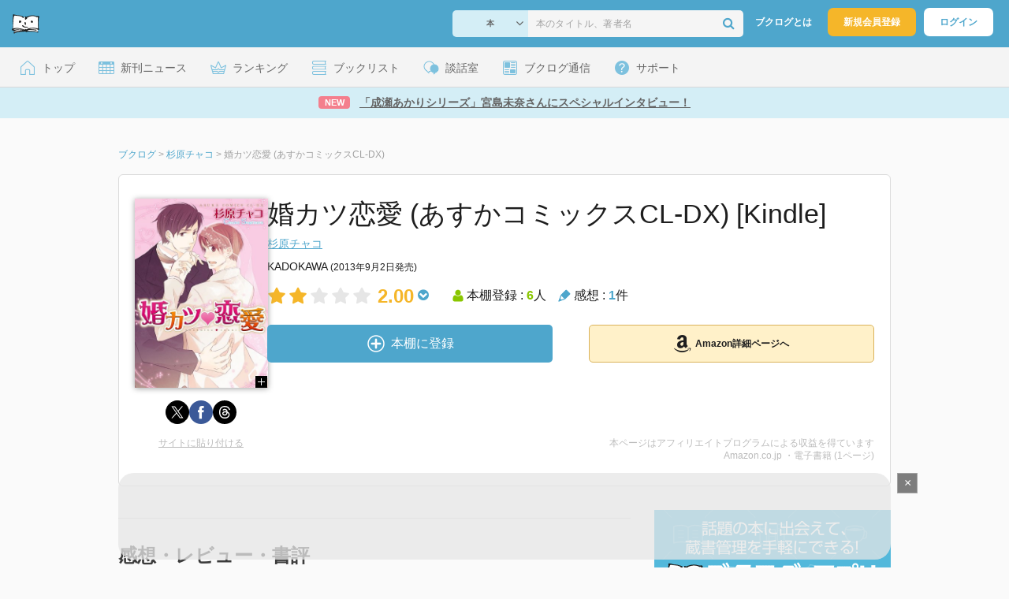

--- FILE ---
content_type: text/html; charset=UTF-8
request_url: https://booklog.jp/item/1/B00EVQ028Y
body_size: 12272
content:
<!DOCTYPE html>
<html xmlns:og="http://ogp.me/ns#" lang="ja" data-mode="item">
<head profile="http://purl.org/net/ns/metaprof">
<meta charset="UTF-8">
<title>婚カツ恋愛 (あすかコミックスCL-DX) | 杉原チャコのあらすじ・感想 - ブクログ</title>
<meta http-equiv="X-UA-Compatible" content="IE=edge">
<meta name="copyright" content="copyright &copy; Booklog,Inc. All Rights Reserved.">
<meta name="viewport" content="width=1020">
<meta property="fb:app_id" content="106607239398699">
<meta name="description" content="婚カツ恋愛 (あすかコミックスCL-DX) | 杉原チャコのあらすじ紹介と本好きな方々による感想・レビューです（本棚登録数: 6/レビュー数: 1）。">

<meta name="twitter:site" content="@booklogjp">
<meta name="twitter:card" content="summary">
<meta name="twitter:title" content="婚カツ恋愛 (あすかコミックスCL-DX) | 杉原チャコのあらすじ・感想 - ブクログ">
<meta name="twitter:description" content="婚カツ恋愛 (あすかコミックスCL-DX) | 杉原チャコのあらすじ紹介と本好きな方々による感想・レビューです（本棚登録数: 6/レビュー数: 1）。">
<meta name="twitter:image" content="https://booklog.jp/img/facebook/fb_booklog.jpg">
<meta property="og:locale" content="ja_JP">
<meta property="og:title" content="婚カツ恋愛 (あすかコミックスCL-DX) | 杉原チャコのあらすじ・感想 - ブクログ">
<meta property="og:url" content="https://booklog.jp/item/1/B00EVQ028Y">
<meta property="og:description" content="婚カツ恋愛 (あすかコミックスCL-DX) | 杉原チャコのあらすじ紹介と本好きな方々による感想・レビューです（本棚登録数: 6/レビュー数: 1）。">
<meta property="og:image" content="https://booklog.jp/img/facebook/fb_booklog.jpg">
<meta property="og:type" content="article">
<meta property="og:card" content="summary">
<link rel="shortcut icon" href="/favicon.ico">
<link rel="apple-touch-icon" href="/iphone-icon-54x54.png" sizes="57x57">
<link rel="apple-touch-icon" href="/iphone4-icon-114x114.png" sizes="114x114">
<link rel="apple-touch-icon" href="/ipad-icon-72x72.png" sizes="72x72">
<link rel="stylesheet" media="all" href="/css/booklog.css?1769482459
" type="text/css">
<link rel="stylesheet" media="all" href="/css/pc/item.css?1769482459
" type="text/css">
<link rel="canonical" href="https://booklog.jp/item/1/B00EVQ028Y">

<script type="text/javascript">
var microadCompass = microadCompass || {};
microadCompass.queue = microadCompass.queue || [];
</script>
<script type="text/javascript" charset="UTF-8" src="//j.microad.net/js/compass.js" onload="new microadCompass.AdInitializer().initialize();" async></script>

<script async src="https://securepubads.g.doubleclick.net/tag/js/gpt.js" crossorigin="anonymous"></script>


<script type='text/javascript'>

var googletag = googletag || {};
googletag.cmd = googletag.cmd || [];
googletag.cmd.push(function() {
  googletag.defineSlot('/56823796/Booklog_side_top_microad', [300, 250], 'div-gpt-ad-1459322209616-0').addService(googletag.pubads());
  googletag.pubads().enableSingleRequest();
  googletag.enableServices();
});

</script>

  <script>
    window.dataLayer = window.dataLayer || [];
    dataLayer.push({'login_status': 'Visitor'});
</script>
<script>(function(w,d,s,l,i){w[l]=w[l]||[];w[l].push({'gtm.start':
new Date().getTime(),event:'gtm.js'});var f=d.getElementsByTagName(s)[0],
j=d.createElement(s),dl=l!='dataLayer'?'&l='+l:'';j.async=true;j.src=
'https://www.googletagmanager.com/gtm.js?id='+i+dl;f.parentNode.insertBefore(j,f);
})(window,document,'script','dataLayer','GTM-KFZ3JNQ');</script>

<script type="application/ld+json">
  {
    "@context": "https://schema.org",
    "@type": "BreadcrumbList",
    "itemListElement": [
    {
      "@type": "ListItem",
      "position": 1,
      "item": {
        "@id": "https://booklog.jp",
        "name": "ブクログ"
      }
    },
        {
      "@type": "ListItem",
      "position": 2,
      "item": {
              "@id": "https://booklog.jp/author/杉原チャコ",
              "name": "杉原チャコ"
      }
    },        {
      "@type": "ListItem",
      "position": 3,
      "item": {
              "@id": "https://booklog.jp/item/1/B00EVQ028Y",
              "name": "婚カツ恋愛 (あすかコミックスCL-DX)"
      }
    }      ]
}
</script>
          <script type="application/ld+json">
        {
          "@context": "https://schema.org",
          "@type": "Book",
          "name": "婚カツ恋愛 (あすかコミックスCL-DX) [Kindle]",
                    "author": [
                      {
              "@type": "Person",
              "name": "杉原チャコ"
            }                    ],
                              "publisher": {
            "@type": "Organization",
            "name": "KADOKAWA"
          },
          "datePublished": "2013-09-02",
          "description": "",
          "thumbnailUrl": "https://m.media-amazon.com/images/I/51mWmIqAnaL._SL500_.jpg",
          "aggregateRating": {
            "@type": "AggregateRating",
            "ratingValue": "2.00",
            "reviewCount": "1"
          }
        }
      </script>
    </head>

<body id="mode-item" class="is-pc guest bot">

<noscript>
  <iframe src="https://www.googletagmanager.com/ns.html?id=GTM-KFZ3JNQ" height="0" width="0" style="display:none;visibility:hidden">
  </iframe>
</noscript>

<div id="body">

<div id="fb-root"></div>
<script>
window.fbAsyncInit = function(){
    FB.init({
        appId   : '106607239398699',
        xfbml   : false,
        version : 'v2.0'
    });
};

(function(d, s, id) {
  var js, fjs = d.getElementsByTagName(s)[0];
  if (d.getElementById(id)) return;
  js = d.createElement(s); js.id = id;
  js.src = "//connect.facebook.net/ja_JP/sdk.js";
  fjs.parentNode.insertBefore(js, fjs);
}(document, 'script', 'facebook-jssdk'));
</script>

  
  <div id="header-wrapper">
          <div id="global-navigation">
  <div class="left-navigation">
    <div class="logo l15M">
      <a href="/">
        <img src="/img/header/pc-navibar-booklog-logo.png"
             srcset="/img/header/pc-navibar-booklog-logo@2x.png 2x, /img/header/pc-navibar-booklog-logo@3x.png 3x">
      </a>
    </div>
  </div>

  <div class="right-navigation">
    <div class="search-area-wrapper r10M">
        <form action="/search" method="get">
    <div class="search-area">
      <select required name="service_id" class="select-genre db-b">
                      <option value="1">本</option>
                      <option value="201">Kindle</option>
                      <option value="200">Amazon</option>
                </select>
      <i class="fa fa-angle-down" aria-hidden="true"></i>
      <input type="text" class="textbox" name="keyword" value="" placeholder="本のタイトル、著者名" data-1p-ignore>
      <button type="submit" ><i class="fa fa-search"></i></button>
    </div>
  </form>
    </div>
    <div class="about-text r20M">
      <a href="/about">ブクログとは</a>
    </div>
    <div class="signup r10M">
      <a href="/signup" onclick="track('signup','click','global-navigation');">新規会員登録</a>
    </div>
    <div class="login r20M">
      <a href="/login">ログイン</a>
    </div>
  </div>
</div>
    
    <div id="header-menu">
  <a href="/" class="menu r10M">
    <span class="icon top"></span>
    <span class="text">トップ</span>
  </a>
  <a href="/release" class="menu r10M">
    <span class="icon release"></span>
    <span class="text">新刊ニュース</span>
  </a>
  <a href="/ranking"
     class="menu r10M">
    <span class="icon ranking"></span>
    <span class="text">ランキング</span>
  </a>
  <a href="/booklists" class="menu r10M">
    <span class="icon booklist"></span>
    <span class="text">ブックリスト</span>
  </a>
  <a href="/questions/all" class="menu r10M">
    <span class="bbs icon"></span>
    <span class="text">談話室</span>
  </a>
  <a href="/hon" class="menu r10M">
    <span class="news icon"></span>
    <span class="text">ブクログ通信</span>
  </a>
  <div class="dropdown-menu-hover menu">
    <span class="support icon"></span>
    <span class="text">サポート</span>
    <div class="dropdown">
      <ul>
        <li><a href="https://booklog.zendesk.com/hc/ja/categories/360003763214-%E3%81%8A%E7%9F%A5%E3%82%89%E3%81%9B"
               target="_blank" rel="noopener">お知らせ</a></li>
        <li><a href="https://booklog.zendesk.com/hc/ja" target="_blank" rel="noopener">ヘルプセンター</a></li>
        <li><a href="/biz">法人向け広告メニュー</a></li>
      </ul>
    </div>
  </div>
</div>
            <div id="header-info-text">
  <a href="https://booklog.jp/hon/interview/miyajimamina-question-20260119?utm_source=booklogjp&utm_medium=referral"
     onclick="track('ad', 'text', 'id_2048');">
              <span class="icon new">NEW</span>
          <span class="text">「成瀬あかりシリーズ」宮島未奈さんにスペシャルインタビュー！</span>
  </a>
</div>

  </div>

<div id="page">

      <aside class="ad-header">
                          <div id="im-fbee3587a1f84e248fc39de3cae86d85">
          
          <script async src="https://imp-adedge.i-mobile.co.jp/script/v1/spot.js?20220104"></script>
          <script>(window.adsbyimobile=window.adsbyimobile||[]).push({pid:74031,mid:527135,asid:1720338,type:"banner",display:"inline",elementid:"im-fbee3587a1f84e248fc39de3cae86d85"})</script>
          
        </div>
            </aside>

  <ul class="breadcrumbs">
  <li>
    <a href="https://booklog.jp"><span  class="bc-title">ブクログ</span></a>
    <span class="delimiter">&gt;</span>
  </li>
      <li>
          <a href="https://booklog.jp/author/杉原チャコ">
        <span class="bc-title">杉原チャコ</span>
      </a>
              <span class="delimiter">&gt;</span>
      </li>
        <li>
          <link href="/item/1/B00EVQ028Y">
      <span class="bc-title">婚カツ恋愛 (あすかコミックスCL-DX)</span>
          </li>
    </ul>



<div id="main">
    <div id="item-area">
  <div class="inner">
    <div class="item-img-area">
      <div class="posR">
  <a href="https://www.amazon.co.jp/dp/B00EVQ028Y?tag=booklogjp-item-22&linkCode=ogi&th=1&psc=1" onclick="track('purchase','service_1','image');" class="itemlink" rel="nofollow" target="_blank">
        <img src="https://m.media-amazon.com/images/I/51mWmIqAnaL._SL500_.jpg" class="itemImg img_genre2" width="169" alt="婚カツ恋愛 (あすかコミックスCL-DX)の詳細を見る">
      </a>
    <div class="item-img-large-btn">
    <a href="https://m.media-amazon.com/images/I/51mWmIqAnaL._SL500_.jpg" class="colorbox" rel="nofollow">
      <img src="/img/btn_bookzoom.gif" width="15" height="15" alt="拡大画像を表示">
    </a>
  </div>
    <div id="itemImageLarge" class="item-img-large" style="display:none;"></div>
</div>

            <div class="tameshiyome-b">
          <ul class="share-circle-button">
  <li>
    <div class="x">
      <a href="https://twitter.com/intent/tweet?original_referer=https://booklog.jp/item/1/B00EVQ028Y&text=%E5%A9%9A%E3%82%AB%E3%83%84%E6%81%8B%E6%84%9B+%28%E3%81%82%E3%81%99%E3%81%8B%E3%82%B3%E3%83%9F%E3%83%83%E3%82%AF%E3%82%B9CL-DX%29+%7C+%E6%9D%89%E5%8E%9F%E3%83%81%E3%83%A3%E3%82%B3%E3%81%AE%E3%81%82%E3%82%89%E3%81%99%E3%81%98%E3%83%BB%E6%84%9F%E6%83%B3+-+%E3%83%96%E3%82%AF%E3%83%AD%E3%82%B0&url=https://booklog.jp/item/1/B00EVQ028Y&lang=ja&hashtags=booklog,ブクログ&via=booklogjp" target="_blank">
      </a>
    </div>
  </li>
  <li>
    <div class="facebook">
      <a href="https://www.facebook.com/sharer/sharer.php?u=https%3A%2F%2Fbooklog.jp%2Fitem%2F1%2FB00EVQ028Y" target="_blank">
      </a>
    </div>
  </li>
  <li>
    <div class="threads">
      <a href="https://www.threads.net/intent/post?text=婚カツ恋愛 (あすかコミックスCL-DX) | 杉原チャコのあらすじ・感想 - ブクログ" target="_blank">
      </a>
    </div>
  </li>
</ul>
      </div>
    </div>
    <div class="item-info-area">
    <div class="item-info-title">
      <h1>婚カツ恋愛 (あすかコミックスCL-DX) [Kindle]</h1>
                </div>
        <div class="item-info-author">
    <div>
        <a href="/author/%E6%9D%89%E5%8E%9F%E3%83%81%E3%83%A3%E3%82%B3">杉原チャコ</a>
      </div>
  
  
  
  
  </div>
        <div class="item-info-description clearFix">
  <ul>
  
      <li>
      <span>KADOKAWA</span><span content="2013-09-02" class="ts12"> (2013年9月2日発売)</span>    </li>
  
    </ul>
</div>
        <div class="item-aggregate-area">   <div class="rating">
                  <img src="/img/star/star.png" srcset="/img/star/star.png 1x, /img/star/star@2x.png 2x, /img/star/star@3x.png 3x"
             class="star"/>
                        <img src="/img/star/star.png" srcset="/img/star/star.png 1x, /img/star/star@2x.png 2x, /img/star/star@3x.png 3x"
             class="star"/>
                        <img src="/img/star/unstar.png"
             srcset="/img/star/unstar.png 1x, /img/star/unstar@2x.png 2x, /img/star/unstar@3x.png 3x" class="star"/>
                        <img src="/img/star/unstar.png"
             srcset="/img/star/unstar.png 1x, /img/star/unstar@2x.png 2x, /img/star/unstar@3x.png 3x" class="star"/>
                        <img src="/img/star/unstar.png"
             srcset="/img/star/unstar.png 1x, /img/star/unstar@2x.png 2x, /img/star/unstar@3x.png 3x" class="star"/>
                <div class="rating-value">2.00<i class="fa fa-chevron-circle-down"></i>
        <ul class="rating-breakdown">
          <li><i class="fa fa-star orange"></i><i class="fa fa-star orange"></i><i class="fa fa-star orange"></i><i class="fa fa-star orange"></i><i class="fa fa-star orange"></i> (0)</li>
          <li><i class="fa fa-star orange"></i><i class="fa fa-star orange"></i><i class="fa fa-star orange"></i><i class="fa fa-star orange"></i><i class="fa fa-star-o"></i> (0)</li>
          <li><i class="fa fa-star orange"></i><i class="fa fa-star orange"></i><i class="fa fa-star orange"></i><i class="fa fa-star-o"></i><i class="fa fa-star-o"></i> (0)</li>
          <li><i class="fa fa-star orange"></i><i class="fa fa-star orange"></i><i class="fa fa-star-o"></i><i class="fa fa-star-o"></i><i class="fa fa-star-o"></i> (1)</li>
          <li><i class="fa fa-star orange"></i><i class="fa fa-star-o"></i><i class="fa fa-star-o"></i><i class="fa fa-star-o"></i><i class="fa fa-star-o"></i> (0)</li>
        </ul>
      </div>
  </div>

  <div class="users">
    <img src="/img/item/user.png"
         srcset="/img/item/user.png 1x, /img/item/user@2x.png 2x, /img/item/user@3x.png 3x">
    本棚登録 : <span>6</span>人
  </div>
  <div class="reviews">
    <img src="/img/item/review-count.png"
         srcset="/img/item/review-count.png 1x, /img/item/review-count@2x.png 2x, /img/item/review-count@3x.png 3x">
    感想 : <span>1</span>件
  </div>
</div>

          <div class="item-info-buy">
    <div class="bookstore-btn-area">
      <ul class="btn-main">
                      <li>
                  <div id="book_1_B00EVQ028Y_review">
    <a href="/edit/1/B00EVQ028Y" class="add-item-btn middle  ">
      <img src="/img/common/add_item.png" srcset="/img/common/add_item@2x.png 2x, /img/common/add_item@3x.png 3x">
      <span>本棚に登録</span>
    </a>
  </div>
            </li>
            <li>
              <a href="https://www.amazon.co.jp/dp/B00EVQ028Y?tag=booklogjp-item-22&linkCode=ogi&th=1&psc=1" class="btn-amazon-detail  middle " onclick="track('purchase','service_1','detail');" rel="nofollow" target="_blank">
                                  <i class="fa fa-amazon"></i>Amazon詳細ページへ
                              </a>
            </li>
                            </ul>

        
            </div>
  </div>
    </div>
  </div>
  <div class="item-caption-area">
    <a href="/buildhtml/item/1/B00EVQ028Y" class="copy-to-site">サイトに貼り付ける</a>
    <div class="info-area">
      <p class="affi-info">
        本ページはアフィリエイトプログラムによる収益を得ています
      </p>
      <p class="affi-info">
                        Amazon.co.jp ・電子書籍 (1ページ)                          </p>
            </div>
  </div>
</div>

      <div id="mainArea">

      
            
                    <div id="reviewLine" class="t20M b0M">
                              
          <aside class="ad-content-top">
                  
          <div id="ddcaa6cf2924d9b0c61bb576aaff45d7" >
            <script type="text/javascript">
                microadCompass.queue.push({
                    "spot": "ddcaa6cf2924d9b0c61bb576aaff45d7"
                });
            </script>
          </div>
          
              </aside>
    
              <p class="line b30M"></p>
          <h2 class="area-title">感想・レビュー・書評</h2>
          <div class="review-sort-area">
            <div class="sort-item">
              <div class="item">
                <span class="label">並び替え</span>
                <ul>
                  <li class="selected">いいね順</li>
                  <li><a
                      href="/item/1/B00EVQ028Y?perpage=20&rating=0&is_read_more=1&sort=2#mainArea"
                      onclick="track('item','sort','recent')">新着順</a></li>
                </ul>
              </div>
              <div class="item">
                <span class="label">表示形式</span>
                <ul>
                  <li class="selected">リスト</li>
                  <li><a
                      href="/item/1/B00EVQ028Y?perpage=20&rating=0&is_read_more=2&sort=1#mainArea"
                      onclick="track('item','sort','all_text')">全文</a></li>
                </ul>
              </div>
            </div>
            <div class="sort-item">
              <div class="item">
                <span class="label">表示件数</span>
                <div class="pulldown-area">
                  <select class="pulldown perpage" data-service-id="1" data-id="B00EVQ028Y"
                          data-is-read-more="1" data-sort="1" data-is-netabare="">
                    <option value="10">10件</option>
                    <option  selected value="20">20件</option>
                    <option value="30">30件</option>
                  </select>
                  <i class="fa fa-angle-down"></i>
                </div>
              </div>
              <div class="item">
                <span class="label">絞り込み</span>
                <div class="pulldown-area">
                  <select class="pulldown rating" data-service-id="1" data-id="B00EVQ028Y"
                          data-is-read-more="1" data-sort="1" data-is-netabare="">
                    <option  selected value="0">すべて</option>
                    <option value="5">評価★5</option>
                    <option value="4">評価★4</option>
                    <option value="3">評価★3</option>
                    <option value="2">評価★2</option>
                    <option value="1">評価★1</option>
                  </select>
                  <i class="fa fa-angle-down"></i>
                </div>
              </div>
            </div>
          </div>
          <div class="review-filter-tabs">
            <a class="review-filter all selected" href="/item/1/B00EVQ028Y?page=0&perpage=20&rating=0&is_read_more=1&sort=1">すべて</a>
                        </div>
                  
                  <ul class="t30M b30M">
                              <li id="review_105038379" class="review clearFix">

                  <div class="summary ">
                    <div class="user-info-area">
                      <div class="usersinfo clearFix">
                        <div class="user-icon-area clearFix">
                          <div class="usersicon">
                            <a href="/users/ayan2014">
                                                                  <img src="/img/noimage/prof_noimage.gif" width="30" height="30"
                                       alt="ayan2014さんの感想">
                                                            </a>
                          </div>
                        </div>
                        <div class="user-name-area">
                          <p>
                            <a href="/users/ayan2014"><span class="reviewer">ayan2014</span>さん</a>の感想
                          <div id="manage_904186" class="follower-btn">
                              <div class="follow-area" data-account="ayan2014">
      <a href="/login" class="follow-btn"><i class="fa fa-plus"></i> フォロー</a>
  </div>
                              <script id="source-follow-btn" type="text/jarty">
{* <![CDATA[ *}
<a href="#" class="follow-btn"><i class="fa fa-plus"></i> フォロー</a>
{* ]]> *}
</script>

<script id="source-unfollow-btn" type="text/jarty">
{* <![CDATA[ *}
<a href="#" class="unfollow-btn"></a>
{* ]]> *}
</script>

<script id="source-error-follow-btn" type="text/jarty">
{* <![CDATA[ *}
<a href="#" class="error-follow-btn"><i class="fa fa-exclamation-triangle"></i> エラー</a>
{* ]]> *}
</script>

<script id="source-loading-follow-btn" type="text/jarty">
{* <![CDATA[ *}
<a href="#" class="loading-follow-btn"> フォロー中</a>
{* ]]> *}
</script>

<script id="source-loading-unfollow-btn" type="text/jarty">
{* <![CDATA[ *}
<a href="#" class="loading-unfollow-btn"><i class="fa fa-plus"></i> フォロー</a>
{* ]]> *}
</script>

<script id="source-block-follow-btn" type="text/jarty">
{* <![CDATA[ *}
<a href="#" class="block-follow-btn"><i class="fa fa-ban"></i>強制的にフォローを解除する</a>
{* ]]> *}
</script>

<script id="source-allow-follow-btn" type="text/jarty">
{* <![CDATA[ *}
<a href="#" class="allow-follow-btn">フォローを許可する</a>
{* ]]> *}
</script>

                          </div>
                          </p>
                          <p class="review-date">
                            <a href="/users/ayan2014/archives/1/B00EVQ028Y">2018年9月16日</a>
                          </p>
                        </div>
                      </div>
                    </div>

                    <div class="rating-star-area clearFix">
                                                  <span content="2">
              <i class="fa fa-star orange"></i><i class="fa fa-star orange"></i><i class="fa fa-star-o"></i><i class="fa fa-star-o"></i><i class="fa fa-star-o"></i>              </span>
                                            </div>

                    <div class="accordion-box">
                                                  <p id="summary_105038379" class="review-txt">
                              Kindle unlimted<br />
結婚相談所のスタッフとそれぞれ。<br />
結婚したい人が来てるのに、男とくっついたら結婚できないしー。
                          </p>
                                            </div>

                      
                    <div class="review-sup-area">
                        <div class="fav-area fav-area-105038379"
     data-book-id="105038379"
     data-fav-count="0"
     data-action="add"
     data-track-evt="item">
  <div class="fav-button">
          <a href="/login" class="txtdNone">
        <img src="/img/common/fav_deactive.png"
             srcset="/img/common/fav_deactive@2x.png 2x, /img/common/fav_deactive@3x.png 3x" class="deactive">
      </a>
        <span class="fav-count">0</span>
  </div>
</div>
                      <div class="user-comment">
                        <a href="/users/ayan2014/archives/1/B00EVQ028Y#comment"
                           class="permalink">
                          詳細をみる
                        </a>
                      </div>
                    </div>

                  </div>
                    <div class="comment-area"
  data-book_id="105038379"
  data-login_image_url=""
  data-login_account=""
  data-login_nickname=""
  data-comment_num="0">

  <div class="comment-title ">
    <a href="/users/ayan2014/archives/1/B00EVQ028Y" onclick="track('item','pc_link_archives','text-comment');">コメント<span class="comment-num">0</span>件をすべて表示</a>
  </div>
  <ul class="comment-list">
      </ul>
  <div class="line-wrap">
    <div class="comment-edit-line">
    </div>
  </div>
  </div>
                </li>
                                                                                        </ul>
                    </div>
            
                    <div class="pagerArea">
                                      <div class="pagerTxt b40M">
                全1件中 1 - 1件を表示
              </div>
                    </div>
            

                    <div class="ruled-line b30M"></div>
      
                    <div>
          <h2 class="b30M ts24">著者プロフィール</h2>
          <div class="authorDes b30M">
                                            <p class="description-txt">杉原チャコ　Chako Sugihara<br />
市居くんも朝日奈さんも他の皆も愛しくて、楽しく描かせていただくことが出来ました！<br />
<br />
「2020年 『きみと二人でウチごはん』 で使われていた紹介文から引用しています。」</p>
                        </div>
        </div>
        <div class="ruled-line b30M"></div>
      
                                              <h2 class="b30M ts24">杉原チャコの作品</h2>
                  <div class="carousel-area">
  <div id="carousel-left-arrow" class="arrow">
    <img src="/img/carousel/arrow-left-enable.png" srcset="/img/carousel/arrow-left-enable.png 1x, /img/carousel/arrow-left-enable@2x.png 2x, /img/carousel/arrow-left-enable@3x.png 3x" class="carousel-left-arrow-enable" alt="有効な左矢印">
    <img src="/img/carousel/arrow-left-hover.png" srcset="/img/carousel/arrow-left-hover.png 1x, /img/carousel/arrow-left-hover@2x.png 2x, /img/carousel/arrow-left-hover@3x.png 3x" class="carousel-left-arrow-hover">
    <img src="/img/carousel/arrow-left-disable.png" srcset="/img/carousel/arrow-left-disable.png 1x, /img/carousel/arrow-left-disable@2x.png 2x, /img/carousel/arrow-left-disable@3x.png 3x" class="carousel-left-arrow-disable" alt="無効な左矢印">
  </div>
  <div class="carousel-col-scroll">
            <div class="carousel-block" id="0">
      <div class="carousel-img">
        <a href="/item/1/4893938983?carousel=B00EVQ028Y" class="itemlink">
                    <img src="https://m.media-amazon.com/images/I/51Qx36awwlL._SL160_.jpg" class="itemImg" height="140px" alt="性癖108TYPE (POE BACKS/Babyコミックス)">
                  </a>
      </div>

      <div class="carousel-info">
        <div class="carousel-title">
          <a href="/item/1/4893938983?author-carousel=B00EVQ028Y">性癖108TYPE (POE BACKS/Babyコミックス)</a>
        </div>
        <div class="carousel-author">
          市川けい
        </div>
      </div>
    </div>
                <div class="carousel-block" id="1">
      <div class="carousel-img">
        <a href="/item/1/477551010X?carousel=B00EVQ028Y" class="itemlink">
                    <img src="https://m.media-amazon.com/images/I/51UuIIJjFeL._SL160_.jpg" class="itemImg" height="140px" alt="ラブ ハミング (アクアC)">
                  </a>
      </div>

      <div class="carousel-info">
        <div class="carousel-title">
          <a href="/item/1/477551010X?author-carousel=B00EVQ028Y">ラブ ハミング (アクアC)</a>
        </div>
        <div class="carousel-author">
          杉原チャコ
        </div>
      </div>
    </div>
                <div class="carousel-block" id="2">
      <div class="carousel-img">
        <a href="/item/1/486263592X?carousel=B00EVQ028Y" class="itemlink">
                    <img src="https://m.media-amazon.com/images/I/61Bd9V5Sa5L._SL160_.jpg" class="itemImg" height="140px" alt="ラブラ・ブレッド~恋するパン屋さん~ (b-BOY C)">
                  </a>
      </div>

      <div class="carousel-info">
        <div class="carousel-title">
          <a href="/item/1/486263592X?author-carousel=B00EVQ028Y">ラブラ・ブレッド~恋するパン屋さん~ (b-BOY C)</a>
        </div>
        <div class="carousel-author">
          杉原チャコ
        </div>
      </div>
    </div>
                <div class="carousel-block" id="3">
      <div class="carousel-img">
        <a href="/item/1/4862638341?carousel=B00EVQ028Y" class="itemlink">
                    <img src="https://m.media-amazon.com/images/I/51cGi3HmNRL._SL160_.jpg" class="itemImg" height="140px" alt="貧乏作家の愛し方~今日はうまく笑えない~ (b-BOY C)">
                  </a>
      </div>

      <div class="carousel-info">
        <div class="carousel-title">
          <a href="/item/1/4862638341?author-carousel=B00EVQ028Y">貧乏作家の愛し方~今日はうまく笑えない~ (b-BOY C)</a>
        </div>
        <div class="carousel-author">
          杉原チャコ
        </div>
      </div>
    </div>
                <div class="carousel-block" id="4">
      <div class="carousel-img">
        <a href="/item/1/4799710001?carousel=B00EVQ028Y" class="itemlink">
                    <img src="https://m.media-amazon.com/images/I/51Qgljz117L._SL160_.jpg" class="itemImg" height="140px" alt="恋愛コンビニ (b-BOY C)">
                  </a>
      </div>

      <div class="carousel-info">
        <div class="carousel-title">
          <a href="/item/1/4799710001?author-carousel=B00EVQ028Y">恋愛コンビニ (b-BOY C)</a>
        </div>
        <div class="carousel-author">
          杉原チャコ
        </div>
      </div>
    </div>
                <div class="carousel-block" id="5">
      <div class="carousel-img">
        <a href="/item/1/4778108787?carousel=B00EVQ028Y" class="itemlink">
                    <img src="https://m.media-amazon.com/images/I/517JEIfAnUL._SL160_.jpg" class="itemImg" height="140px" alt="すべてあなたの望むまま (ショコラC)">
                  </a>
      </div>

      <div class="carousel-info">
        <div class="carousel-title">
          <a href="/item/1/4778108787?author-carousel=B00EVQ028Y">すべてあなたの望むまま (ショコラC)</a>
        </div>
        <div class="carousel-author">
          杉原チャコ
        </div>
      </div>
    </div>
                <div class="carousel-block" id="6">
      <div class="carousel-img">
        <a href="/item/1/4576200429?carousel=B00EVQ028Y" class="itemlink">
                    <img src="https://image.st-booklog.jp/Z2lFbFh2SjZHZzY4cmUrMUdvazFPdz09.jpg" class="itemImg" height="140px" alt="きみと二人でウチごはん (シャレードコミックス)">
                  </a>
      </div>

      <div class="carousel-info">
        <div class="carousel-title">
          <a href="/item/1/4576200429?author-carousel=B00EVQ028Y">きみと二人でウチごはん (シャレードコミックス)</a>
        </div>
        <div class="carousel-author">
          杉原チャコ
        </div>
      </div>
    </div>
                <div class="carousel-block" id="7">
      <div class="carousel-img">
        <a href="/item/1/4041201950?carousel=B00EVQ028Y" class="itemlink">
                    <img src="https://m.media-amazon.com/images/I/51axXxZd-wL._SL160_.jpg" class="itemImg" height="140px" alt="婚カツ・恋愛 (あすかC CL-DX)">
                  </a>
      </div>

      <div class="carousel-info">
        <div class="carousel-title">
          <a href="/item/1/4041201950?author-carousel=B00EVQ028Y">婚カツ・恋愛 (あすかC CL-DX)</a>
        </div>
        <div class="carousel-author">
          杉原チャコ
        </div>
      </div>
    </div>
                <div class="carousel-block" id="8">
      <div class="carousel-img">
        <a href="/item/1/4778114264?carousel=B00EVQ028Y" class="itemlink">
                    <img src="https://m.media-amazon.com/images/I/41VVFtEGrXL._SL160_.jpg" class="itemImg" height="140px" alt="初恋 (ショコラC)">
                  </a>
      </div>

      <div class="carousel-info">
        <div class="carousel-title">
          <a href="/item/1/4778114264?author-carousel=B00EVQ028Y">初恋 (ショコラC)</a>
        </div>
        <div class="carousel-author">
          杉原チャコ
        </div>
      </div>
    </div>
                <div class="carousel-block" id="9">
      <div class="carousel-img">
        <a href="/item/1/4775516108?carousel=B00EVQ028Y" class="itemlink">
                    <img src="https://m.media-amazon.com/images/I/514U6FAqk1L._SL160_.jpg" class="itemImg" height="140px" alt="視線を奪え! (アクアC)">
                  </a>
      </div>

      <div class="carousel-info">
        <div class="carousel-title">
          <a href="/item/1/4775516108?author-carousel=B00EVQ028Y">視線を奪え! (アクアC)</a>
        </div>
        <div class="carousel-author">
          杉原チャコ
        </div>
      </div>
    </div>
                <div class="carousel-block" id="10">
      <div class="carousel-img">
        <a href="/item/1/4041206596?carousel=B00EVQ028Y" class="itemlink">
                    <img src="https://m.media-amazon.com/images/I/51acp4ikCSL._SL160_.jpg" class="itemImg" height="140px" alt="ネコっ可愛がりしたい (あすかC CL-DX)">
                  </a>
      </div>

      <div class="carousel-info">
        <div class="carousel-title">
          <a href="/item/1/4041206596?author-carousel=B00EVQ028Y">ネコっ可愛がりしたい (あすかC CL-DX)</a>
        </div>
        <div class="carousel-author">
          杉原チャコ
        </div>
      </div>
    </div>
                <div class="carousel-block" id="11">
      <div class="carousel-img">
        <a href="/item/1/4781603343?carousel=B00EVQ028Y" class="itemlink">
                    <img src="https://image.st-booklog.jp/SFdoa2VVU01GTW5CaUd4MFVtQktEQT09.jpg" class="itemImg" height="140px" alt="きみに飼われたい (アズ・ノベルズ)">
                  </a>
      </div>

      <div class="carousel-info">
        <div class="carousel-title">
          <a href="/item/1/4781603343?author-carousel=B00EVQ028Y">きみに飼われたい (アズ・ノベルズ)</a>
        </div>
        <div class="carousel-author">
          牧山とも
        </div>
      </div>
    </div>
                <div class="carousel-block" id="12">
      <div class="carousel-img">
        <a href="/item/1/4799713442?carousel=B00EVQ028Y" class="itemlink">
                    <img src="https://m.media-amazon.com/images/I/51K+lM9zZ6L._SL160_.jpg" class="itemImg" height="140px" alt="恋の秘密のその先は? (b-BOY C)">
                  </a>
      </div>

      <div class="carousel-info">
        <div class="carousel-title">
          <a href="/item/1/4799713442?author-carousel=B00EVQ028Y">恋の秘密のその先は? (b-BOY C)</a>
        </div>
        <div class="carousel-author">
          杉原チャコ
        </div>
      </div>
    </div>
                <div class="carousel-block" id="13">
      <div class="carousel-img">
        <a href="/item/1/B00F5W0AT4?carousel=B00EVQ028Y" class="itemlink">
                    <img src="https://m.media-amazon.com/images/I/51hCa5GrSOL._SL160_.jpg" class="itemImg" height="140px" alt="きみに飼われたい【書下ろし番外編付き特別版】 (アズ・ノベルズ)">
                  </a>
      </div>

      <div class="carousel-info">
        <div class="carousel-title">
          <a href="/item/1/B00F5W0AT4?author-carousel=B00EVQ028Y">きみに飼われたい【書下ろし番外編付き特別版】 (アズ・ノベルズ)</a>
        </div>
        <div class="carousel-author">
          牧山とも
        </div>
      </div>
    </div>
                <div class="carousel-block" id="14">
      <div class="carousel-img">
        <a href="/item/1/4813765203?carousel=B00EVQ028Y" class="itemlink">
                    <img src="https://m.media-amazon.com/images/I/51+iskEK1vL._SL160_.jpg" class="itemImg" height="140px" alt="マリッジ・フライト~天才パイロットと交際0日結婚事情~ 1 (ベリーズコミックス)">
                  </a>
      </div>

      <div class="carousel-info">
        <div class="carousel-title">
          <a href="/item/1/4813765203?author-carousel=B00EVQ028Y">マリッジ・フライト~天才パイロットと交際0日結婚事情~ 1 (ベリーズコミッ...</a>
        </div>
        <div class="carousel-author">
          宝月なごみ
        </div>
      </div>
    </div>
                <div class="carousel-block" id="15">
      <div class="carousel-img">
        <a href="/item/1/B00MHDXDFC?carousel=B00EVQ028Y" class="itemlink">
                    <img src="https://m.media-amazon.com/images/I/61ncxV8X9NL._SL160_.jpg" class="itemImg" height="140px" alt="e－choco vol.5">
                  </a>
      </div>

      <div class="carousel-info">
        <div class="carousel-title">
          <a href="/item/1/B00MHDXDFC?author-carousel=B00EVQ028Y">e－choco vol.5</a>
        </div>
        <div class="carousel-author">
          あじみね朔生
        </div>
      </div>
    </div>
                <div class="carousel-block" id="16">
      <div class="carousel-img">
        <a href="/item/1/B00FMS7AY4?carousel=B00EVQ028Y" class="itemlink">
                    <img src="https://m.media-amazon.com/images/I/41k6AsIvmeL._SL160_.jpg" class="itemImg" height="140px" alt="初恋 (ショコラコミックス)">
                  </a>
      </div>

      <div class="carousel-info">
        <div class="carousel-title">
          <a href="/item/1/B00FMS7AY4?author-carousel=B00EVQ028Y">初恋 (ショコラコミックス)</a>
        </div>
        <div class="carousel-author">
          杉原チャコ
        </div>
      </div>
    </div>
                <div class="carousel-block" id="17">
      <div class="carousel-img">
        <a href="/item/1/B00EVQ022K?carousel=B00EVQ028Y" class="itemlink">
                    <img src="https://m.media-amazon.com/images/I/51Q-YQuZPML._SL160_.jpg" class="itemImg" height="140px" alt="ネコっ可愛がりしたい (あすかコミックスCL-DX)">
                  </a>
      </div>

      <div class="carousel-info">
        <div class="carousel-title">
          <a href="/item/1/B00EVQ022K?author-carousel=B00EVQ028Y">ネコっ可愛がりしたい (あすかコミックスCL-DX)</a>
        </div>
        <div class="carousel-author">
          杉原 チャコ
        </div>
      </div>
    </div>
                <div class="carousel-block" id="18">
      <div class="carousel-img">
        <a href="/item/1/B086PH24WM?carousel=B00EVQ028Y" class="itemlink">
                    <img src="https://m.media-amazon.com/images/I/51pIhgAQj4L._SL160_.jpg" class="itemImg" height="140px" alt="きみと二人でウチごはん【単行本版】 (シャレードコミックス)">
                  </a>
      </div>

      <div class="carousel-info">
        <div class="carousel-title">
          <a href="/item/1/B086PH24WM?author-carousel=B00EVQ028Y">きみと二人でウチごはん【単行本版】 (シャレードコミックス)</a>
        </div>
        <div class="carousel-author">
          杉原 チャコ
        </div>
      </div>
    </div>
          </div>
  <div id="carousel-right-arrow" class="arrow right">
    <img src="/img/carousel/arrow-right-enable.png" srcset="/img/carousel/arrow-right-enable.png 1x, /img/carousel/arrow-right-enable@2x.png 2x, /img/carousel/arrow-right-enable@3x.png 3x" class="carousel-right-arrow-enable" alt="有効な右矢印">
    <img src="/img/carousel/arrow-right-hover.png" srcset="/img/carousel/arrow-right-hover.png 1x, /img/carousel/arrow-right-hover@2x.png 2x, /img/carousel/arrow-right-hover@3x.png 3x" class="carousel-right-arrow-hover">
    <img src="/img/carousel/arrow-right-disable.png" srcset="/img/carousel/arrow-right-disable.png 1x, /img/carousel/arrow-right-disable@2x.png 2x, /img/carousel/arrow-right-disable@3x.png 3x" class="carousel-right-arrow-disable" alt="無効な右矢印">
  </div>
</div>
                <div class="author-link b40P b30M ruled-line">
                  <a href="/author/%E6%9D%89%E5%8E%9F%E3%83%81%E3%83%A3%E3%82%B3">杉原チャコの作品ランキング・新刊情報へ</a>
                </div>
                              
    <ul class="ad-content-bottom t10M clearfix">
      <li>    
          <aside class="ad-content_bottom_left">
                            
          <div id="cb753f560de79e769cc7ef0a0dde343f" >
            <script type="text/javascript">
                microadCompass.queue.push({
                    "spot": "cb753f560de79e769cc7ef0a0dde343f"
                });
            </script>
          </div>
          
              </aside>
    
    </li>
      <li>    
          <aside class="ad-content_bottom_right">
                            
          <div id="7b1163612d1a470b8dad0acf6bb69266" >
            <script type="text/javascript">
                microadCompass.queue.push({
                    "spot": "7b1163612d1a470b8dad0acf6bb69266"
                });
            </script>
          </div>
          
              </aside>
    
    </li>
    </ul>

                  <div class="users-status-area t20M">
    <h2 class="ts23">最近本棚に登録した人</h2>
    <ul class="users-status t30M">
                  <li class="tile">
            <a href="/users/ayan2014"
               onclick="track('item','click','register-rank:2')">
              <div class="users-icon">
                                      <img src="/img/noimage/prof_noimage.gif" width="30" height="30" class="usricn r3M"
                         alt="ayan2014さん">
                                </div>
              <dl class="users-text">
                <dt>ayan2014</dt>
                <dd><i class="fa fa-star orange"></i><i class="fa fa-star orange"></i><i class="fa fa-star-o"></i><i class="fa fa-star-o"></i><i class="fa fa-star-o"></i></dd>
              </dl>
            </a>
          </li>
                  <li class="tile">
            <a href="/users/mowibook"
               onclick="track('item','click','register-rank:0')">
              <div class="users-icon">
                                      <img src="/img/noimage/prof_noimage.gif" width="30" height="30" class="usricn r3M"
                         alt="mowibookさん">
                                </div>
              <dl class="users-text">
                <dt>mowibook</dt>
                <dd><i class="fa fa-star-o"></i><i class="fa fa-star-o"></i><i class="fa fa-star-o"></i><i class="fa fa-star-o"></i><i class="fa fa-star-o"></i></dd>
              </dl>
            </a>
          </li>
            </ul>
  </div>
        </div>

    <div id="sideArea">

  
      <aside class="ad-side-top">
                                        
              <div id="8e34393a5fec697044c5ee4e7b08ae2b" >
                <script type="text/javascript">
                    microadCompass.queue.push({
                        "spot": "8e34393a5fec697044c5ee4e7b08ae2b"
                    });
                </script>
              </div>
            
                  </aside>
  <ul class="bnr-list-area b10M">
  <li>
    <img src="/img/device/pc-app-banner.png" alt="話題の本に出会えて、蔵書管理を手軽にできる！ブクログのアプリ"
         usemap="#booklog-app"
         srcset="/img/device/pc-app-banner.png 1x, /img/device/pc-app-banner@2x.png 2x, /img/device/pc-app-banner@3x.png 3x">
    <map name="booklog-app">
      <area shape="rect" coords="25,115,145,160"
            href="https://itunes.apple.com/jp/app/id359066582"
            target="_blank"
            rel="noopener"
            alt="AppStoreからダウンロード"
            onclick="track('pc_top','dl_iphone');">
      <area shape="rect" coords="150,115,280,160"
            href="https://play.google.com/store/apps/details?id=jp.booklog.android"
            target="_blank"
            rel="noopener"
            alt="GooglePlayで手に入れよう"
            onclick="track('pc_top','dl_android');">
      <area shape="default" href="/device">
    </map>
  </li>
  </ul>
    
  <aside class="ad-side-bottom">
              
      <div id="3edb05086fd1014461888afe6ce87efe" >
        <script type="text/javascript">
            microadCompass.queue.push({
                "spot": "3edb05086fd1014461888afe6ce87efe"
            });
        </script>
      </div>
    
      </aside>
</div>
</div>

<div id="inc-modal-store-list" class="disNone">
  <ul>
        <li>
      <a href="https://www.amazon.co.jp/dp/B00EVQ028Y?tag=booklogjp-item-22&linkCode=ogi&th=1&psc=1" onclick="track('purchase','service_1','detail')" rel="nofollow" target="_blank">
                Amazon
              </a>
    </li>
          </ul>

  </div>
<script id="source-insight-unset-watchlist" type="text/jarty">
{* <![CDATA[ *}
<a href="#" class="unset-watchlist trigger-unset-watchlist">登録済</a>
<a href="/insight#watchlist/{$watchlist_id}/{$service_id}/{$item_id}" class="link-insight" target="_blank"><img src="/img/insight/btn_bi_link.png"></a>
{* ]]> *}
</script>

<script id="source-insight-set-watchlist" type="text/jarty">
{* <![CDATA[ *}
<a href="#" class="set-watchlist trigger-set-watchlist">登録</a>
{* ]]> *}
</script>

<script id="source-insight-error" type="text/jarty">
{* <![CDATA[ *}
<a href="javascript:void(0)" class="error-watchlist">エラー</a>
{* ]]> *}
</script>

<script id="source-insight-set-loading" type="text/jarty">
{* <![CDATA[ *}
<a href="#" class="unset-watchlist">登録済</a>
<a href="javascript:void(0)" class="link-insight"><img src="/img/insight/btn_bi_link.png"></a>
{* ]]> *}
</script>

<script id="source-insight-unset-loading" type="text/jarty">
{* <![CDATA[ *}
<a href="javascript:void(0)" class="set-watchlist">登録</a>
{* ]]> *}
</script>


<script id="source-comment-article" type="text/jarty">
{* <![CDATA[ *}
<li class="comment-list-item" data-comment_id="{$comment_id}">
  <div class="comment-article">
    <div class="comment-main">
      <div class="comment-image">
        {if $comment.image_url}
        <img src="/icon/{$comment.image_url|replace:'L_':'S_'}" alt="{$comment.nickname|escape}さん">
        {else}
        <img src="/img/noimage/prof_noimage.gif" alt="{$comment.nickname|escape}さん">
        {/if}
      </div>
      <div class="comment-user">
        <a href="/users/{$comment.account|escape}">
          {$comment.nickname|escape}さん
        </a>
      </div>
      <div class="comment-description">
          <span>{$comment.comment_text|escape|nl2br}</span>
          <span class="comment-error">
            {$error_msg}
          </span>
      </div>
    </div>
    <div class="comment-info">
      <div class="comment-date">
        {$comment.comment_create_date|escape}
      </div>
      <div class="comment-dustbox-wrap">
        {if $login.user_id == $comment.user_id}
        <div class="comment-dustbox">
        ✕
        </div>
        {/if}
      </div>
    </div>
  </div>
</li>
{* ]]> *}
</script>


        
          <aside class="ad-footer">
                            
          <div id="82d592cdd700112a7134aece975359d8" >
            <script type="text/javascript">
                microadCompass.queue.push({
                    "spot": "82d592cdd700112a7134aece975359d8"
                });
            </script>
          </div>
          
              </aside>
    
      
</div>

<div id="footer">

  <div id="directoryNav" class="clearFix">
    <div class="clearFix">
              <div class="dnArea01">
        <h3>本と出会う</h3>
        <ul>
          <li><a href="/ranking">ランキング</a></li>
          <li><a href="/release">新刊情報</a></li>
          <li><a href="/review">新着レビュー</a></li>
          <li><a href="/questions/all">ブクログ談話室</a></li>
          <li><a href="/award/">ブクログ大賞</a></li>
          <li><a href="/hon" target="_blank">ブクログ通信</a></li>
          <li><a href="/reading">読書のすすめ</a></li>
        </ul>
      </div>

              <div class="dnArea02">
        <h3>本を探す</h3>
        <ul>
          <li><a href="/search">キーワードで検索</a></li>
          <li><a href="/tags">タグから検索</a></li>
        </ul>

        <h3>本棚を探す</h3>
        <ul>
          <li><a href="/profiletags">プロフィールから本棚を探す</a></li>
          <li><a href="/users_search">ブクログID 検索</a></li>
        </ul>
      </div>

              <div class="dnArea03">
        <h3>ようこそブクログへ</h3>
        <ul>
          <li><a href="/about">ブクログについて</a></li>
        </ul>

        <h3>ブクログ</h3>
        <ul>
          <li><a href="/app">ブクログのアプリ</a></li>
        </ul>

        <h3>企画</h3>
        <ul>
          <li><a href="/best-user/index.html">Best User Award 2024</a></li>
          <li><a href="/20th-anniversary/index.html">ブクログ20周年特設サイト</a></li>
        </ul>
      </div>

              <div class="dnArea04">
        <h3>サポート</h3>
        <ul>
          <li><a href="https://booklog.zendesk.com/hc/ja/categories/360003763214-%E3%81%8A%E7%9F%A5%E3%82%89%E3%81%9B"
                 target="_blank">お知らせ</a></li>
          <li><a href="https://booklog.zendesk.com/hc/ja" target="_blank">ヘルプセンター</a></li>
          <li class="kugiri"><a href="/biz">法人向け広告メニュー</a></li>
          <li><a href="/contact/ad">法人様のお問い合わせ（広告など）</a></li>
          <li class="kugiri">
          <li><a href="http://twitter.com/booklogjp" target="_blank">公式Twitter</a></li>
          <li><a href="http://www.facebook.com/booklog" target="_blank">Facebookページ</a></li>
          </li>
        </ul>
      </div>
    </div>
  </div>

  <div id="footerNavi" class="clearFix">
    <ul>
      <li><a href="/term">利用規約</a> |</li>
      <li><a href="/legal">特定商取引法に基づく表記</a> |</li>
      <li><a href="/cookie">Cookieの使用について</a> |</li>
      <li><a href="https://booklog.co.jp/privacy" target="_blank">プライバシーポリシー</a> |</li>
      <li><a href="https://booklog.co.jp" target="_blank">会社概要</a> |</li>
      <li><a href="https://www.wantedly.com/companies/booklog/projects" target="_blank">採用情報</a></li>
    </ul>

          <address>Copyright &copy; 2026 <a href="https://booklog.co.jp/" target="_blank">Booklog,Inc.</a>
      All Rights Reserved.
    </address>

  </div>
</div>

  <script src="/js/dest/booklog.min.js?1769482459
"></script>
  <script src="/js/dest/views/item.min.js?1769482459
"></script>


<script id="source-modal" type="text/jarty">
{* <![CDATA[ *}
<section class="modal" id="{$identifier|escape}">
  <h1 class="header">{$title|escape}<a href="#" class="modal-close"><i class="fa fa-times"></i></a></h1>
  <div class="body">
    {$body}
  </div>
  <div class="footer">
    {if $buttons.length > 0}
    <ul class="button-{$buttons.length}{if $buttons.length == 2} segmented-button{/if}">
    {foreach from=$buttons item=button}
      <li>
        <a href="#" id="{$button.identifier|escape}" class="modal-button{if $button.primary || $buttons.length == 1} primary{/if}{if $button.disabled} disabled{/if}">{$button.label|escape}</a>
      </li>
    {/foreach}
    </ul>
    {else}
    <ul class="button-1">
      <li>
        <a href="#" class="modal-button primary modal-close">閉じる</a>
      </li>
    </ul>
    {/if}
  </div>
</section>
<div class="modal-background"></div>
{* ]]> *}
</script>



<script id="source-toast" type="text/jarty">
{* <![CDATA[ *}
<div class="toast toast-{$level}">
  <div class="toast-body">
  {if $link}<a href="{$link}">{/if}
    {if $level == 'warn'}<i class="fa fa-warning"></i>
    {elseif $level == 'error'}<i class="fa fa-ban"></i></i>
    {else}<i class="fa fa-check-circle"></i>{/if}
    <span>{$message|escape}</span>
  {if $link}</a>{/if}
  </div>
</div>
{* ]]> *}
</script>


<script id="source-loader" type="text/jarty">
{* <![CDATA[ *}
<div class="loader">
  <i class="fa fa-circle-o-notch fa-lg fa-spin"></i>
</div>
{* ]]> *}
</script>


<script id="source-follower" type="text/jarty">
{* <![CDATA[ *}
<li>
  <a href="/users/{$obj.account|escape:'url'}"><img src="{$obj.image_url}" class="prof-img-m"></a>
</li>
{* ]]> *}
</script>

<div id="inc-modal-social-buttons" class="disNone">
  <div class="disT w100 t25M b20M">
    <div class="disTc w30 taC vaT"><a href="https://twitter.com/intent/tweet?original_referer=https%3A%2F%2Fbooklog.jp%2Fitem%2F1%2FB00EVQ028Y&amp;text=%E5%A9%9A%E3%82%AB%E3%83%84%E6%81%8B%E6%84%9B+%28%E3%81%82%E3%81%99%E3%81%8B%E3%82%B3%E3%83%9F%E3%83%83%E3%82%AF%E3%82%B9CL-DX%29+%7C+%E6%9D%89%E5%8E%9F%E3%83%81%E3%83%A3%E3%82%B3%E3%81%AE%E3%81%82%E3%82%89%E3%81%99%E3%81%98%E3%83%BB%E6%84%9F%E6%83%B3+-+%E3%83%96%E3%82%AF%E3%83%AD%E3%82%B0&amp;url=https%3A%2F%2Fbooklog.jp%2Fitem%2F1%2FB00EVQ028Y&amp;lang=ja&amp;hashtags=booklog,ブクログ&amp;via=booklogjp" class="btn-tweet-box" target="_blank"><img src="/img/btn/btn_tweet_box.png" width="56" height="61" alt="ツイートする"></a></div>
  </div>
</div>

<script id="source-modal-facebook-button" type="text/jarty">
{* <![CDATA[ *}
<div class="disTc w30 taC vaT">
  <div class="fb-like" data-href="{$page_url}" data-layout="box_count" data-action="like" data-show-faces="false" data-share="true"></div>
</div>
{* ]]> *}
</script>



<div id="overlay-ad">
  <div id="float-bnr" style="position: fixed; z-index: 10000; left: 0px; bottom: 10px; width: 980px; left: 50%; transform: translate(-50%, 0); border-radius: 20px; display: block; background: rgba(230, 230, 230, 0.75); filter:progid:DXImageTransform.Microsoft.Gradient(GradientType=0,StartColorStr=#50000000,EndColorStr=#50000000);">
    <div style="position:relative;display:block;width:728px;height:90px;margin:10px auto 10px; top:0;">
                      
          <div style="position:fixed;bottom:0;left:0;right:0;margin:auto;width:100%;z-index:99999;">
            <div id="im-5677f7efd67847e4a6a8053f71e99ad5">
              <script async src="https://imp-adedge.i-mobile.co.jp/script/v1/spot.js?20220104"></script>
              <script>(window.adsbyimobile=window.adsbyimobile||[]).push({pid:74031,mid:527135,asid:1720337,type:"banner",display:"inline",elementid:"im-5677f7efd67847e4a6a8053f71e99ad5"})</script>
            </div>
          </div>
        
          </div>
    <div id="bnr-close" style="position:absolute; top:0; right:-34px; width: 24px;height: 24px;border: 1px solid rgba(255, 255, 255, 0.3);background:rgba(0,0,0,.5); background:#000\9; color: #fff;cursor: pointer;font-size: 16px;line-height: 24px;text-align: center;">&times;</div>
    
    <script type="text/javascript">
        document.getElementById('bnr-close').addEventListener('click', function(){ document.getElementById('float-bnr').style.display = 'none'; });
    </script>
    
  </div>
</div>

</div>
</body>
</html>



--- FILE ---
content_type: text/javascript;charset=UTF-8
request_url: https://s-rtb.send.microad.jp/ad?spot=8e34393a5fec697044c5ee4e7b08ae2b&cb=microadCompass.AdRequestor.callback&url=https%3A%2F%2Fbooklog.jp%2Fitem%2F1%2FB00EVQ028Y&vo=true&mimes=%5B100%2C300%2C301%2C302%5D&cbt=91e75f69640f70019c0b518df1&pa=false&ar=false&ver=%5B%22compass.js.v1.20.2%22%5D
body_size: 160
content:
microadCompass.AdRequestor.callback({"spot":"8e34393a5fec697044c5ee4e7b08ae2b","sequence":"2","impression_id":"4616310186378536021"})

--- FILE ---
content_type: text/javascript;charset=UTF-8
request_url: https://s-rtb.send.microad.jp/ad?spot=7b1163612d1a470b8dad0acf6bb69266&cb=microadCompass.AdRequestor.callback&url=https%3A%2F%2Fbooklog.jp%2Fitem%2F1%2FB00EVQ028Y&vo=true&mimes=%5B100%2C300%2C301%2C302%5D&cbt=7db219cb481880019c0b518df0&pa=false&ar=false&ver=%5B%22compass.js.v1.20.2%22%5D
body_size: 161
content:
microadCompass.AdRequestor.callback({"spot":"7b1163612d1a470b8dad0acf6bb69266","sequence":"2","impression_id":"4616810186378536021"})

--- FILE ---
content_type: text/javascript; charset=utf-8
request_url: https://spnativeapi-tls.i-mobile.co.jp/api/ad_spot.ashx?partnerId=74031&mediaId=527135&spotId=1720338&asn=2&num=7&callback=imobile_jsonp_callback_b970dfc2c4d7&tagv=1.2.45&referer=https://booklog.jp/item/1/B00EVQ028Y
body_size: -4
content:
imobile_jsonp_callback_b970dfc2c4d7({"result":{"code":3,"message":"Ad not found"},"spotInfo":{},"ads":[]})

--- FILE ---
content_type: text/javascript; charset=utf-8
request_url: https://imp-bidapi.i-mobile.co.jp/api/v1/spot.ashx?ver=1.2.45&type=banner&url=https://booklog.jp/item/1/B00EVQ028Y&direct=1&fif=0&sf=0&cof=0&dfp=0&amp=0&sp=0&ios=0&pid=74031&mid=527135&asid=1720338&spec=0&nemu=0
body_size: 329
content:
{"task":{},"error":{"code":200,"message":""},"result":{"bidid":"e67ffc6e-7e72-4108-897b-576a05786dc3","mediaId":527135,"partnerId":74031,"spotId":1720338,"width":728,"height":90,"presentationId":1,"platform":1,"slot_count":1,"xid":"00000000-0000-0000-0000-000000000000","webview":false,"rotation_count":7,"demander":[{"type":1,"id":1,"content_type":2,"tag":"","api_params":{"allow_banner":"true","allow_native":"false","allow_movie":"false"},"s":134}],"rotation":false},"status":200}

--- FILE ---
content_type: text/javascript;charset=UTF-8
request_url: https://s-rtb.send.microad.jp/ad?spot=82d592cdd700112a7134aece975359d8&cb=microadCompass.AdRequestor.callback&url=https%3A%2F%2Fbooklog.jp%2Fitem%2F1%2FB00EVQ028Y&vo=true&mimes=%5B100%2C300%2C301%2C302%5D&cbt=92f106ff557780019c0b518e05&pa=false&ar=false&ver=%5B%22compass.js.v1.20.2%22%5D
body_size: 162
content:
microadCompass.AdRequestor.callback({"spot":"82d592cdd700112a7134aece975359d8","sequence":"2","impression_id":"4616510186378536021"})

--- FILE ---
content_type: text/javascript; charset=utf-8
request_url: https://spnativeapi-tls.i-mobile.co.jp/api/ad_spot.ashx?partnerId=74031&mediaId=527135&spotId=1720338&asn=3&num=7&callback=imobile_jsonp_callback_e431501f548a&tagv=1.2.45&referer=https://booklog.jp/item/1/B00EVQ028Y
body_size: -5
content:
imobile_jsonp_callback_e431501f548a({"result":{"code":3,"message":"Ad not found"},"spotInfo":{},"ads":[]})

--- FILE ---
content_type: text/javascript; charset=utf-8
request_url: https://spnativeapi-tls.i-mobile.co.jp/api/ad_spot.ashx?partnerId=74031&mediaId=527135&spotId=1720337&asn=4&num=7&callback=imobile_jsonp_callback_7322520a5c1e&tagv=1.2.45&referer=https://booklog.jp/item/1/B00EVQ028Y
body_size: -6
content:
imobile_jsonp_callback_7322520a5c1e({"result":{"code":3,"message":"Ad not found"},"spotInfo":{},"ads":[]})

--- FILE ---
content_type: text/javascript; charset=utf-8
request_url: https://imp-bidapi.i-mobile.co.jp/api/v1/spot.ashx?ver=1.2.45&type=banner&url=https://booklog.jp/item/1/B00EVQ028Y&direct=1&fif=0&sf=0&cof=0&dfp=0&amp=0&sp=0&ios=0&pid=74031&mid=527135&asid=1720337&spec=0&nemu=0
body_size: 327
content:
{"task":{},"error":{"code":200,"message":""},"result":{"bidid":"fb0cc455-d85d-48e3-869c-1a22c1b2e9fd","mediaId":527135,"partnerId":74031,"spotId":1720337,"width":728,"height":90,"presentationId":1,"platform":1,"slot_count":1,"xid":"00000000-0000-0000-0000-000000000000","webview":false,"rotation_count":7,"demander":[{"type":1,"id":1,"content_type":2,"tag":"","api_params":{"allow_banner":"true","allow_native":"false","allow_movie":"false"},"s":55}],"rotation":false},"status":200}

--- FILE ---
content_type: text/javascript; charset=utf-8
request_url: https://spnativeapi-tls.i-mobile.co.jp/api/ad_spot.ashx?partnerId=74031&mediaId=527135&spotId=1720337&asn=1&num=7&callback=imobile_jsonp_callback_64deffe4b5b7&tagv=1.2.45&referer=https://booklog.jp/item/1/B00EVQ028Y
body_size: -5
content:
imobile_jsonp_callback_64deffe4b5b7({"result":{"code":3,"message":"Ad not found"},"spotInfo":{},"ads":[]})

--- FILE ---
content_type: text/javascript;charset=UTF-8
request_url: https://s-rtb.send.microad.jp/ad?spot=3edb05086fd1014461888afe6ce87efe&cb=microadCompass.AdRequestor.callback&url=https%3A%2F%2Fbooklog.jp%2Fitem%2F1%2FB00EVQ028Y&vo=true&mimes=%5B100%2C300%2C301%2C302%5D&cbt=5bd16e42b35044019c0b518e01&pa=false&ar=false&ver=%5B%22compass.js.v1.20.2%22%5D
body_size: 160
content:
microadCompass.AdRequestor.callback({"spot":"3edb05086fd1014461888afe6ce87efe","sequence":"2","impression_id":"4616410186378536021"})

--- FILE ---
content_type: text/javascript;charset=UTF-8
request_url: https://s-rtb.send.microad.jp/ad?spot=cb753f560de79e769cc7ef0a0dde343f&cb=microadCompass.AdRequestor.callback&url=https%3A%2F%2Fbooklog.jp%2Fitem%2F1%2FB00EVQ028Y&vo=true&mimes=%5B100%2C300%2C301%2C302%5D&cbt=79f14535d590b0019c0b518dee&pa=false&ar=false&ver=%5B%22compass.js.v1.20.2%22%5D
body_size: 161
content:
microadCompass.AdRequestor.callback({"spot":"cb753f560de79e769cc7ef0a0dde343f","sequence":"2","impression_id":"4616710186378536021"})

--- FILE ---
content_type: text/javascript;charset=UTF-8
request_url: https://s-rtb.send.microad.jp/ad?spot=ddcaa6cf2924d9b0c61bb576aaff45d7&cb=microadCompass.AdRequestor.callback&url=https%3A%2F%2Fbooklog.jp%2Fitem%2F1%2FB00EVQ028Y&vo=true&mimes=%5B100%2C300%2C301%2C302%5D&cbt=843fc7ef7d3fa0019c0b518dc9&pa=false&ar=false&ver=%5B%22compass.js.v1.20.2%22%5D
body_size: 160
content:
microadCompass.AdRequestor.callback({"spot":"ddcaa6cf2924d9b0c61bb576aaff45d7","sequence":"2","impression_id":"4616610186378536021"})